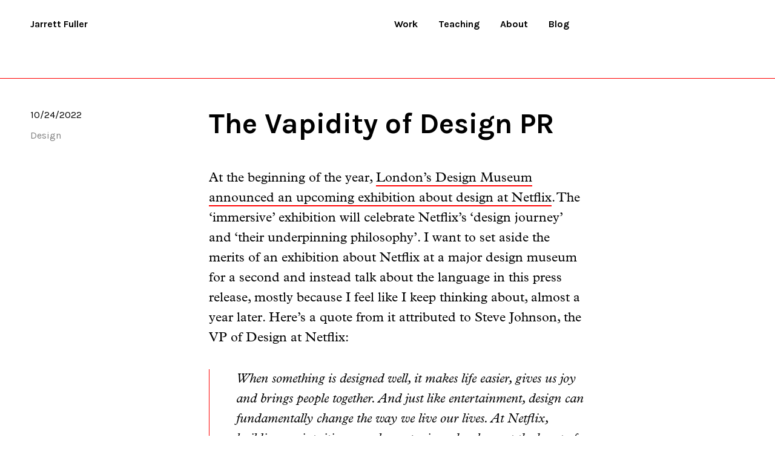

--- FILE ---
content_type: text/html; charset=utf-8
request_url: https://www.jarrettfuller.blog/2022/10/design-pr/
body_size: 4903
content:
<!DOCTYPE html>
<html>
    <head>
    <title>The Vapidity of Design PR | Blog—Jarrett Fuller</title>
        <meta name="viewport" content="width=device-width">
        <meta charset="UTF-8">
        <link rel="stylesheet" type="text/css" href="/styles.css" />
       <link href='https://fonts.googleapis.com/css?family=Karla:400,400italic,700,700italic' rel='stylesheet' type='text/css'>
        <link href="https://fonts.googleapis.com/css?family=Merriweather:400,400i,700,700i" rel="stylesheet">
        <link rel="stylesheet" href="https://use.typekit.net/tqa3xxl.css">
        <link rel="icon" type="image/png" href="/images/icon.ico">
<link rel="stylesheet" href="https://use.fontawesome.com/releases/v5.7.0/css/all.css" integrity="sha384-lZN37f5QGtY3VHgisS14W3ExzMWZxybE1SJSEsQp9S+oqd12jhcu+A56Ebc1zFSJ" crossorigin="anonymous">
        <link href="/feed.xml" type="application/rss+xml" rel="alternate" title="Latest 10 blog posts (atom)" />
<link type="application/atom+xml" rel="alternate" href="https://www.jarrettfuller.blog/feed.xml" title="Jarrett Fuller" />
        
    <!-- Google Analytics -->
    <script>
        (function(i,s,o,g,r,a,m){i['GoogleAnalyticsObject']=r;i[r]=i[r]||function(){
        (i[r].q=i[r].q||[]).push(arguments)},i[r].l=1*new Date();a=s.createElement(o),
        m=s.getElementsByTagName(o)[0];a.async=1;a.src=g;m.parentNode.insertBefore(a,m)
        })(window,document,'script','//www.google-analytics.com/analytics.js','ga');

        ga('create', 'UA-135035327-1', 'auto');
        ga('send', 'pageview', {
          'page': '/2022/10/design-pr/',
          'title': 'The Vapidity of Design PR'
        });
    </script>
    <!-- End Google Analytics -->


<!-- Twitter cards -->
<meta name="twitter:site"    content="@jarrettfuller">
<meta name="twitter:creator" content="@jarrettfuller">
<meta name="twitter:title"   content="The Vapidity of Design PR">


<meta name="twitter:description" content="Why is it so hard to talk about ourselves without sounding shallow?">



<meta name="twitter:card"  content="summary_large_image">
<meta name="twitter:image" content="https://www.jarrettfuller.blog/images/main_strategy-is-your-words.jpeg">

<!-- end of Twitter cards -->


    </head>
    <body id="top">
        <header><h1 class="site-name"><a href="http://www.jarrettfuller.com">Jarrett Fuller</a></h1>
            <nav><ul>
                <li><a href="http://www.jarrettfuller.com/projects">Work</a></li>
                <li><a href="http://www.jarrettfuller.com/teaching">Teaching</a></li>
                <li><a href="http://www.jarrettfuller.com/about">About</a></li>
<!--                <li><a href="http://jarrettslibrary.tumblr.com">Library</a></li>-->
                <li><a href="/">Blog</a></li>
<!--                                <li><a href="http://scratchingthesurface.fm">Podcast <i class="far fa-external-link-alt"></i></a></li>-->
             </ul></nav></header>



<div id="container">
      

<div class="object">
<div class="date">10/24/2022
    <div class="categories">

    
        <li><a href="/category/Design">Design</a></li>
                
        </div>
    </div>



<div class="post">
             <h2>The Vapidity of Design PR</h2>

            <article>

    <p>At the beginning of the year, <a href="https://variety.com/2022/tv/news/netflix-experience-design-museum-london-1235167665/amp/">London’s Design Museum announced an upcoming exhibition about design at Netflix</a>. The ‘immersive’ exhibition will celebrate Netflix’s ‘design journey’ and ‘their underpinning philosophy’. I want to set aside the merits of an exhibition about Netflix at a major design museum for a second and instead talk about the language in this press release, mostly because I feel like I keep thinking about, almost a year later. Here’s a quote from it attributed to Steve Johnson, the VP of Design at Netflix:</p>

<blockquote>
  <p>When something is designed well, it makes life easier, gives us joy and brings people together. And just like entertainment, design can fundamentally change the way we live our lives. At Netflix, building an intuitive, seamless experience has been at the heart of our business for the last 25 years: from our very early days as a mail-order DVD company, to our role today bringing entertainment to homes and devices around the world. Design plays a key role in connecting our members with great stories.</p>
</blockquote>

<p>I rolled my eyes as I read this, reading once again these empty platitudes that designers throw around in press releases like this. This is not Johnson’s fault, necessarily, and I don’t mean to single out Netflix specifically. A few days before this announcement, Wallpaper ran a big feature of what it’s like inside the design teams at Apple that also featured a thousand-odd words that didn’t offer any specific insight into how Apple thinks about design today beyond comparing design to storytelling and the impact the work has in people’s lives. In talking about the Apple Watch, for example, one designer is quoted as saying “The Apple Watch is the most personal device we’ve ever designed” which, fine, but that’s the same language Jony Ive used almost ten years ago when they announced it and that Tim Cook has repeated in nearly every product announcement since.</p>

<p>I was thinking about this again after my recent conversations with <a href="https://scratchingthesurface.fm/217-eva-hagberg">Eva Hagberg</a> and <a href="https://scratchingthesurface.fm/218-tripp-mickle">Tripp Mickle</a> on Scratching the Surface. At face value, these two interviews have nothing to do with each other. Eva and I talked about her new book on Aline Saarinen and the rise of architecture public relations where Tripp’s new book is about post-Steve Jobs Apple. But dig a little deeper and these two conversations are very much in dialogue: they are both about how we talk about design; and the mythmaking that can emerge around design teams and design processes. Eva talked about how she can’t see Eero Saarinen’s work without experiencing it through the lens of Aline’s prose (the storytelling she developed to sell these buildings to the press). Tripp and I talked about Jony Ive’s (in)famous white-cube videos introducing new products, waxing poetic about chamfered edges and materiality. (These are summaries, you should listen to both episodes. I’m really proud of them!)</p>

<p>Both of these interviews are about selling a design to the public. As an entire public relations industry has built up around the design fields, so to has the public’s conciousness around design. Yet at the same time, our language to talk about design has devolved. Where Aline Saarinen built up narratives around Eero’s work and the concepts behind them, Jony’s videos reduce the design to a series of lustful design decisions. But both are doing the same thing: they are selling a design. The question is: what are we selling?</p>

<p><img src="/images/221024_design-pr.png" />
<a href="https://twitter.com/mgoldst/status/1583183042868563968">@mgoldst</a></p>

<p>In my role as an editor at Eye on Design, I see this time and again in the press releases sent to us announcing new projects. Every press release features the obligatory quote from the design director and rarely do these quotes offer anything new beyond the same vapid language around how the company values design and the values of the design and how the design values people. Design is transformative! Design changes how we live our lives! Design is innovative and human-centered and collaborative and blah blah blah. No wonder I still hear designers complaining about how the public sees our work as superficial (or, worse, that people don’t understand what we do<sup id="fnref:1" role="doc-noteref"><a href="#fn:1" class="footnote" rel="footnote">1</a></sup>!). When we have the opportunity to talk about ourselves and our work, we reduce it to empty platitudes.</p>

<p>Now, I understand the purpose (and limitations) of a press release. I know we need to get the quick quote in there and it has a role to serve in that context.  I have sympathy. I’m a designer and a writer. I make my living working on design projects and writing about other people’s design projects. I can easily write a 1000 words on someone else’s work but boy, is it a challenge to write about my own work, my own processes, and my own thinking. I’m trying to do more of it and want to get better at it but I know how hard it can be to put words to these things.</p>

<p>Still, there must be other ways to talk about design beyond vague platitudes and superficial jargon. How do we find new ways to communicate our thinking, our process, our ideas, our value (however perceived)? How do we communicate the complexity, conceptual, often-hard to describe processes to others, outside our studios? I’ve said it before and I’ll say it over and over: for a field that prides itself on clear communication, we’re not always the best to talk about ourselves. If we still think people don’t understand what we do, we have only ourselves to blame <sup id="fnref:2" role="doc-noteref"><a href="#fn:2" class="footnote" rel="footnote">2</a></sup>.</p>

<hr />

<div class="footnotes" role="doc-endnotes">
  <ol>
    <li id="fn:1" role="doc-endnote">
      <p>An argument, by the way, that I don’t buy. <a href="#fnref:1" class="reversefootnote" role="doc-backlink">&#8617;</a></p>
    </li>
    <li id="fn:2" role="doc-endnote">
      <p>Or maybe our work isn’t as interesting as we think it is. Maybe we use language around transformation and innovation and storytelling because so much of the work produced by graphic designers isn’t all that interesting — <a href="https://www.jarrettfuller.blog/2022/10/design-thinking/">it’s not cultural invention but simply corporation-centered</a>. <a href="#fnref:2" class="reversefootnote" role="doc-backlink">&#8617;</a></p>
    </li>
  </ol>
</div>


</article>

</div>

    </div>

        <div class="pagination">
<div class="PageNavigation">
  
    <a class="next" href="/2022/12/favorite-albums-2022/">&leftarrow; Next
        <h4>Favorite Albums of 2022 </h4></a>
  
      
    <a class="prev" href="/2022/10/more-design-thinking/">
        Previous &rightarrow;
        <h4>More on design thinking (and the value of blogging)</h4> </a>
  
</div>
    </div>
<section class="clear"></section>


<div class="index-footer">
            <div class="info"><p>Jarrett Fuller is a designer, writer, educator, and podcaster. <a href="/feed.xml">RSS feed</a>.</p>


<p>Sign up for my monthly-ish newsletter:</p>

<!-- Subscribe embed code -->
<div data-supascribe-embed-id="907513995071" data-supascribe-subscribe></div>

<!-- Supascribe Script -->
<script src="https://js.supascribe.com/v1/loader/WRj7mGJbbDfjY4CpCPnPMJUIJF63.js" async></script>



    </div>
            <div class="categories">
<ul>
  
    <li>
      <a href="/category/Architecture">Architecture</a>
    </li>
  
    <li>
      <a href="/category/art">Art</a>
    </li>
  
    <li>
      <a href="/category/books">Books</a>
    </li>
  
    <li>
      <a href="/category/criticism">Criticism</a>
    </li>
  
    <li>
      <a href="/category/culture">Culture</a>
    </li>
  
    <li>
      <a href="/category/design">Design</a>
    </li>
  
    <li>
      <a href="/category/teaching">Teaching</a>
    </li>
  
    <li>
      <a href="/category/miscellaneous">Miscellaneous</a>
    </li>
  
    <li>
      <a href="/category/photography">Photography</a>
    </li>
  
    <li>
      <a href="/category/technology">Technology</a>
    </li>
  
    <li>
      <a href="/category/work">Work</a>
    </li>
  
    <li>
      <a href="/category/writing">Writing</a>
    </li>
  
</ul></div>
    <section class="clear"></section>
        </div>




    </div>

        <footer><div class="left"><p>&copy <script language="javascript" type="text/javascript">
var today = new Date()
var year = today.getFullYear()
document.write(year)
            </script> Jarrett Fuller.</p></div>

    <div class="right"><p><a href="mailto:jarrettfuller@gmail.com">Email</a> | <a href="https://jarrettfuller.substack.com">Substack</a> | <a href="http://www.instagram.com/jarrettfuller">Instagram</a> | <a href="https://are.na/jarrett-fuller">Are.na</a> | <a href="https://read.cv/jarrettfuller">Read.CV</a> | <a href="https://open.spotify.com/user/jarrettfuller/">Spotify</a></p></div>
    </footer>
        <script src="http://code.jquery.com/jquery-1.10.2.min.js"></script>
                <script>
            $(".images .to-top a").click(function(event) {
                event.preventDefault();
                $("body,body").animate({scrollTop:$(this.hash).offset().top}, 400);
            });
        </script>
    </body>
</html>


--- FILE ---
content_type: text/css; charset=utf-8
request_url: https://www.jarrettfuller.blog/styles.css
body_size: 2218
content:
/*----------- MASTER --------------*/
.fonts {
  font-family: 'Karla', Helvetica, Arial, sans-serif;
  font-size: 16px;
  color: #000000;
}
.serif {
  font-family: 'Merriweather', Georgia, Times, serif;
  font-size: 20px;
  line-height: 1.6em;
}
.links {
  font-family: 'Karla', Helvetica, Arial, sans-serif;
  font-size: 16px;
  color: #000000;
  text-decoration: none;
}
.links:hover {
  border-bottom: 1px black solid;
}
/*----------- MASTER --------------*/
* {
  padding: 0px;
  margin: 0px;
    box-sizing: border-box;
}
body {
  font-family: 'Karla', Helvetica, Arial, sans-serif;
  font-size: 16px;
  color: #000000;
}
p {
  padding-bottom: 15px;
}
a {
  font-family: 'Karla', Helvetica, Arial, sans-serif;
  color: #000000;
  text-decoration: none;
}
a:hover {
  border-bottom: 1px black solid;
}
a:img {
  border-bottom: 0px;
}
ul {
  list-style: none inside;
}
.clearfix::after {
  content: '';
  clear: both;
  display: table;
}
.clear {
  clear: both;
  display: block;
}

/*----------- HEADER --------------*/
header {
  padding: 15px 50px 50px 50px;
  display: -webkit-flex;
  display: -ms-flexbox;
  display: flex;
  width: 100%;
  border-top: none;
  border-bottom: 1px #ff0000 solid;
  padding: 15px 50px 50px 50px;
  padding-bottom: 80px;
  padding-top: 30px;
  padding-right: 50px;
  font-weight: 700;
  width: auto;
}
header h1 {
  font-family: 'Karla', Helvetica, Arial, sans-serif;
  font-size: 16px;
  color: #000000;
  width: 50%;
  margin-right: 22px;
}
nav {
  width: 50%;
}
nav li {
  list-style: none inside;
  display: inline;
  padding-left: 30px;
}
nav li:first-child {
  padding-left: 0px;
  margin-left: 0px;
}
.far {
    color: rgba(0,0,0,.3);
    padding-left: 2px;
    font-size: 80%;
    vertical-align: top;
}
/*----------- HOME --------------*/
.intro {
      padding: 15px 25% 100px 50px;
}
.intro p {
    font-size: 48px;
}
.intro a {
    border-bottom: 2px solid grey;
}
.intro a:hover {
    border-bottom: 2px #ff0000 solid;
}
.intro a:last-child {
    border-bottom: 1px solid rgba(0,0,0,.5);
}
.index-footer {
    display: flex;
    width: auto;
      width: 100%;
/*  max-width: 1800px;*/
          padding: 15px 50px 50px 50px;
        border-top: 1px #ff0000 solid;
}
.index-footer .info {
    width: 25%;
    padding-right: 50px;
}
.index-footer .info a {
    border-bottom: 2px solid rgba(0,0,0,.3);
}
.index-footer .info a:hover {
    border-bottom: 2px solid rgba(0,0,0,1);
}
.index-footer .categories {
    width: 75%;
    padding-right: 50px;
    padding-top: 0px;
    column-count: 4;
}
.index-footer .categories li {
    opacity: 1;
}
.rss {
    font-size: .6em;
    vertical-align: middle;
    border: 1px solid rgba(0,0,0,.5);
    padding: 2px;
    border-radius: 8px;
    padding-left: 6px;
    padding-right: 6px;
}
.rss:hover {
    background-color: rgba(0,0,0,.2);
    color: white;
}
.intro p .rss a {
    padding: 2px;
}
/*----------- BLOG LIST --------------*/
.object {
  padding: 50px 50px 50px 50px;
  display: -webkit-flex;
  display: -ms-flexbox;
  display: flex;
  width: 100%;
  max-width: 1800px;
/*    margin: auto;*/
    width: auto;
}
.blog-list {
  padding: 0px 50px 50px 50px;
  display: -webkit-flex;
  display: -ms-flexbox;
  display: flex;
  width: 100%;
/*    margin: auto;*/
    width: auto;
    border-top: 1px #ff0000 solid;
}
.blog-list img {
    width:auto;
    width: 25%;
    height:25%;
    -webkit-filter: grayscale(100%); /* Safari 6.0 - 9.0 */
    filter: grayscale(100%);
    opacity: .7;
}
.blog-list:hover img {
     -webkit-filter: grayscale(0%); /* Safari 6.0 - 9.0 */
    filter: grayscale(0%);
    opacity: 1;
}
.blog-list .post-title {
    width: 50%;
}
.blog-list .post-title h2 {
    font-size: 30px;
    padding: 15px 50px 5px 0px;
    margin-bottom: 0px;
}
.blog-list p {
font-family: 'Merriweather', Georgia, Times, serif;
  font-size: 18px;
    opacity: .6;
  line-height: 1.6em;
    padding-top: 0px;
    font-style: italic;
}
.blog-list .date {
    padding-top: 15px;
}
.project {
  width: 50%;
  margin-right: 20px;
  box-sizing: border-box;
  padding-right: 30px;
}
.date {
  width: 25%;
}
.categories {
    padding-top: 15px;
}
.categories li {
    list-style: none;
    opacity: .5;
}

/*----------- POST PAGE --------------*/
.post {
    width: 75%;
}
article {
  font-family: 'Plantin', Georgia, Times, serif;
  font-size: 22px;
  line-height: 1.5em;
      width: 70%;
}
h2 {
  font-family: 'Karla', Helvetica, Arial, sans-serif;
  font-size: 48px;
  color: #000000;
  padding-right: 10px;
  margin-bottom: 50px;
        line-height: 1em;
}
h3 {
    font-family: 'Karla', Helvetica, Arial, sans-serif;
  font-size: 22px;
  color: #000000;
    padding-top: 15px;
}
h4 {
  font-family: 'Karla', Helvetica, Arial, sans-serif;
  color: #000000;
  font-size: 20px;
}
article a {
  font-family: 'Plantin', Georgia, Times, serif;
  border-bottom: 2px #ff0000 solid;
}
article a:hover {
  color: red;
  border-bottom: 2px #ff0000 solid
}
article blockquote {
  padding-left: 2em;
  border-left: 1px #ff0000 solid;
  font-style: italic;
  margin-top: 20px;
  margin-bottom: 20px;
}
article hr {
  margin: 40px auto;
  max-width: 40%;
  border: 0.5px solid rgba(0, 0, 0, 0.2);
}
article ol {
   list-style-position: outside;
    padding-left: 35px;
    padding-bottom: 15px;
}
article ul {
        list-style-position: outside;
    padding-left: 25px;
    padding-bottom: 15px;
        list-style: disc;
}
article li {
/*
    list-style: disc;
    padding-bottom: 15px;
*/
    list-style-position: outside;
    padding-right: 15px;
}
.footnote {
  font-family: 'Karla', Helvetica, Arial, sans-serif;
  color: rgba(0, 0, 0, 0.6);
  vertical-align: middle;
  font-size: .6em;
  padding-left: 1px;
  padding-right: 1px;
  line-height: 0em;
  border-bottom: none;
}
.footnotes {
  font-family: 'Karla', Helvetica, Arial, sans-serif;
  font-size: 18px;
  color: #000000;
  line-height: 1.6em;
  margin-top: 25px;
  color: rgba(0, 0, 0, 0.5);
}
.footnotes a {
  font-family: 'Karla', Helvetica, Arial, sans-serif;
  font-size: 18px;
  color: #000000;
  border-bottom: 1px #ff0000 solid;
  color: rgba(0, 0, 0, 0.5);
}
.notes a:hover {
  color: red;
}
.pagination {
    border-top: 1px #ff0000 solid;
      padding: 40px 50px 50px 50px;
}
.pagination .prev {
    float: right;
    max-width: 50%;
    text-align: right;
    padding-bottom: 45px;
}
.pagination .next {
    float: left;
        max-width: 50%;
        padding-bottom: 45px;
}
.pagination a:hover {
    border-bottom: 0px;
}
.photo-post {
    width: 100%;
    max-width: 1800px;
    margin-left: -35%;
      padding: 50px 50px 50px 50px;
}
/*----------- IMAGES --------------*/
figure {
  width: 143%;
}
figure img {
  width: 100%;
  padding-bottom: 20px;
}
figcaption {
  color: rgba(0, 0, 0, 0.4);
  font-family: 'Karla', Helvetica, Arial, sans-serif;
  font-size: 14px;
  line-height: 18px;
  width: 20%;
  float: right;
  padding-top: 5px;
}
figcaption a {
  font-family: 'Karla', Helvetica, Arial, sans-serif;
  font-size: 14px;
  line-height: 18px;
  border-bottom: 1px #ff0000 solid;
}
figcaption a:hover {
  color: red;
}
.hero-caption {
    padding-left: 25%;
    color: grey;
    width: 75%;
    max-width: 1500px;
}
.images {
  width: auto;
  border: none;
  text-align: left;
  color: rgba(0, 0, 0, 0.4);
  padding: 15px 50px 0px 50px;
}
.images img {
  width: 100%;
  padding-top: 15px;
}
.images p {
    padding-top: 0px;
    padding-bottom: 0px;
}
figure .left {
  width: 50%;
  padding-right: 15px;
  float: left;
    margin: 0px;
}
figure .right {
  width: 50%;
  float: right;
  padding-left: 15px;
    margin: 0px;
}
article img {
  width: 100%;
}


/*----------- RESPONSIVE VIDEO --------------*/
.responsive-container {
  position: relative;
  padding-bottom: 56.25%;
  padding-top: 30px;
  height: 0;
  overflow: hidden;
}
.responsive-container iframe {
  position: absolute;
  top: 0;
  left: 0;
  width: 100%;
  height: 100%;
}
/*----------- FOOTER --------------*/
footer {
  border-top: 1px #ff0000 solid;
  padding: 15px 50px 50px 50px;
  display: -webkit-flex;
  display: -ms-flexbox;
  display: flex;
  width: 100%;
  width: auto;
}
.left {
  width: 50%;
  box-sizing: border-box;
}
.right {
  width: 50%;
  margin-left: 25px;
}
input[type="email"] {
    padding: 7px;
    font-family: Karla;
    font-size: 16px;
    width: 60%;
}
input[type="submit"] {
    background-color: lightgrey;
    border-radius: 3px;
    padding: 9px;
    padding-left: 15px;
    padding-right: 10px;
    font-family: Karla;
    font-size: 16px;
    box-shadow: none;
    border: none;
}
/*-----------------------------------
TABLET
----------------------------------- */
@media screen and (min-width: 716px) and (max-width: 1024px) {
 /* HOMEPAGE */
.intro {
      padding: 15px 50px 75px 50px;
}
.intro p {
    font-size: 36px;
}
.blog-list {
  padding: 0px 50px 25px 50px;
    display: block;
    clear: both;
}
.blog-list img {
    width: 50%;
    height:50%;
    float: right;
    padding-bottom: 40px;
}
.blog-list .post-title {
        width: 50%;
        float: left;
    padding-right: 25px;
}
.index-footer {
    display: block;
    width: auto;
}
.index-footer .info {
    width: 100%;
    padding-right: 0px;
}
    .index-footer .categories {
        column-count: 3;
        width: 100%;
        padding-top: 25px;
    }
 /* HOMEPAGE */
.post {
    width: 100%;
}
    article {
        width: 100%;
    }
  figure {
    width: 100%;
  }
  figure img {
    padding-bottom: 0px;
  }
  figcaption {
    width: 100%;
    padding-bottom: 20px;
  }
}
/* MOBILE
----------------------------------- */
@media only screen and (max-width: 715px) {
  header {
    padding-bottom: 30px;
    padding-left: 25px;
    padding-top: 25px;
    flex-direction: column;
  }
  nav {
    float: none;
    padding-top: 10px;
    width: 100%;
  }
  nav li {
    padding-left: 15px;
  }
  nav li:first-child {
    padding-left: 0px;
    margin-left: 0px;
  }
      /* HOMEPAGE */
.intro {
      padding: 15px 25px 55px 25px;
}
.intro p {
    font-size: 28px;
    line-height: 36px;
}
.blog-list {
  padding: 0px 25px 25px 25px;
  display: -webkit-flex;
  display: -ms-flexbox;
  display: flex;
    flex-direction: column;
}
.blog-list img {
    width: 100%;
    height:100%;
    -webkit-filter: grayscale(0); /* Safari 6.0 - 9.0 */
    filter: grayscale(0%);
    opacity: 1;
}
.blog-list .post-title {
    width: 100%;
}
  /*PROJECTS */
  .object {
      flex-direction: column-reverse;
    padding-left: 25px;
      padding-right: 25px;
    }
.post {
    width: 100%;
}
article {
        width: 100%;
    padding-bottom: 25px;
          border-bottom: 2px rgba(0,0,0,.3) solid;
    margin-bottom: 25px;
    }
h2 {
        font-size: 36px;
    margin-bottom: 25px;
    }
.hero-caption {
    padding-left: 0px;
    width: 100%;
    margin: auto;
}
  figure {
    width: 100%;
  }
figure img {
    padding-bottom: 0px;
  }
figcaption {
    width: 100%;
    float: none;
    padding-bottom: 10px;
  }
figure .left {
  width: 100%;
  padding-right: 0px;
  float: none;
    margin: 0px;
}
figure .right {
  width: 100%;
  padding-left: 0px;
  float: none;
    margin: 0px;
}
  .images {
    padding-left: 0px;
    padding-top: 0px;
    padding-right: 0px;
      width: 100%;
  }
 .images p {
        padding-left: 0px;
        padding-right: 0px;
    }
  .images img {
    padding-top: 0px;
    padding-bottom: 0px;
  }
  .images-left {
    width: 100%;
    padding-left: 25px;
      padding-right: 25px;
  }
  .images-right {
    width: 100%;
    padding-left: 25px;
      padding-right: 25px;
  }
  .images p {
    padding-left: 25px;
    padding-right: 25px;
    padding-top: 5px;
    margin-bottom: 5px;
  }
.images-left,
.images-right  {
        padding-left: 0px;
        padding-right: 0px;
    }
.footnotes {
        margin-left: 25px;
    }
.date {
  width: 55%;
    padding-top: 15px;
    float: left;
}
.categories {
    padding-top: 0px;
    width: 50%;
    float: right;
}
.pagination {
      padding: 20px 25px 25px 25px;
    margin-bottom: 15px;
}
.pagination .prev {
    float: right;
    max-width: 50%;
    text-align: right;
    padding-bottom: 25px;
}
.pagination .next {
    float: left;
    max-width: 50%;
    padding-bottom: 25px;
}
.pagination a:hover {
    border-bottom: 0px;
}
/* FOOTER */
.index-footer {
    display: block;
    padding: 20px 25px 25px 25px;
    }
.index-footer .info {
    width: 100%;
    float: none;
    padding-right: 0px;
}
.index-footer .categories {
    width: 100%;
    padding-top: 25px;
    column-count: 2;
}
  footer {
    flex-direction: column;
    padding-left: 25px;
  }
  .right {
    margin-left: 0px;
    width: 100%;
  }
}
@media (prefers-color-scheme: dark) {
    body {
        background-color: #292929;
        color: white;
    }
    a,
    header h1,
    .notes,
.text article,
article h3,
h4,
    h2,
    text article a,
    .footnotes,
    .footnotes a,
    article a{
  color: white;
}
    .profile sidebar a {
  border-bottom: 0px white solid;
}
    .rss {
    border: 1px solid rgba(255,255,255,.5);
}
    article hr {
  border: 0.5px solid rgba(255, 255, 255, 0.2);
}
}


--- FILE ---
content_type: text/plain
request_url: https://www.google-analytics.com/j/collect?v=1&_v=j102&a=1764836992&t=pageview&_s=1&dl=https%3A%2F%2Fwww.jarrettfuller.blog%2F2022%2F10%2Fdesign-pr%2F&dp=%2F2022%2F10%2Fdesign-pr%2F&ul=en-us%40posix&dt=The%20Vapidity%20of%20Design%20PR&sr=1280x720&vp=1280x720&_u=IEBAAEABAAAAACACI~&jid=225076794&gjid=1726081541&cid=1507621180.1769771009&tid=UA-135035327-1&_gid=1891036312.1769771009&_r=1&_slc=1&z=574083849
body_size: -452
content:
2,cG-P1J7CRKVH4